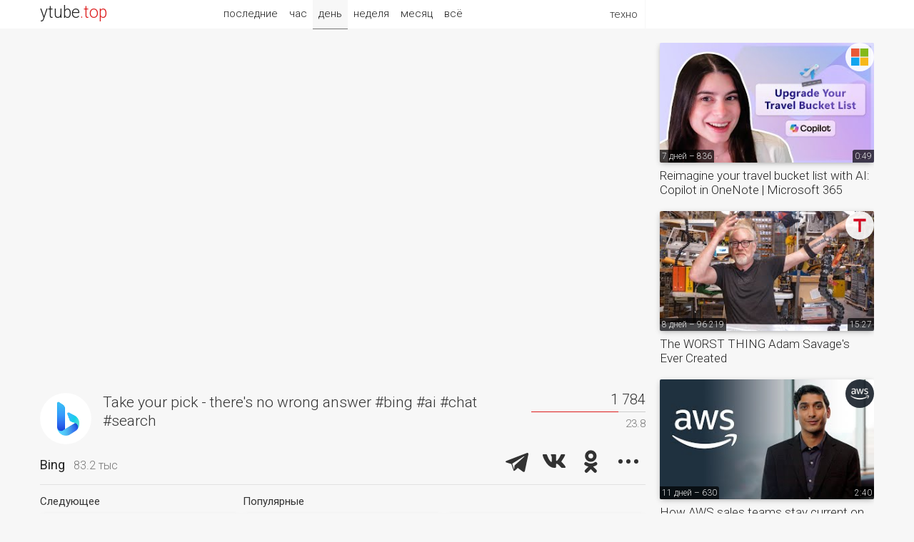

--- FILE ---
content_type: text/html; charset=UTF-8
request_url: https://ytube.top/tech/video/514895
body_size: 4579
content:
<!doctype html><html lang="en"><head><title>Take your pick - there's no wrong answer #bing #ai #chat #search</title><link href="/css/main.css?1" rel="stylesheet"><link href="https://fonts.gstatic.com/" rel="preconnect" crossorigin><link href="https://fonts.googleapis.com/css?family=Roboto:300,400&subset=cyrillic" rel="stylesheet"><link rel="alternate" hreflang="x-default" href="https://ytube.top/tech/video/514895"><meta http-equiv="Content-Type" content="text/html; charset=utf-8"><meta name="description" content="Take your pick - there's no wrong answer #bing #ai #chat #search"><meta property="og:image" content="https://i.ytimg.com/vi/986GanW8L5I/mqdefault.jpg"><meta name="referrer" content="unsafe-url"></head><body><div id="page" class="mw2"> <div id="head"><div class="w1 w2"><div class="logo" title="ytube.top"><a href="/en/tech/">ytube<span>.top</span></a></div><div class="menu"><span>техно</span><ul><li><a href="/en/auto/today">авто</a></li><li><a href="/en/music/today">музыка</a></li><li><a href="/en/kids/today">детское</a></li> </ul></div> <div class="sort"><a href="/en/tech/latest">последние</a><a href="/en/tech/hour">час</a><a href="/en/tech/" class="act">день</a><a href="/en/tech/week">неделя</a><a href="/en/tech/month">месяц</a><a href="/en/tech/all">всё</a></div> </div></div><div class="main w2"><div class="watch"> <iframe src="https://www.youtube.com/embed/986GanW8L5I?autoplay=1&rel=0&modestbranding=1&iv_load_policy=3" allow="autoplay" allowfullscreen></iframe> <div class="zone box"><div class="tv"><div class="pic"><a href="/bing"><img src="https://yt4.ggpht.com/ytc/AIdro_keSVd37x_Yfpc5sIppm8erY1tuH-gD0a7AMt-GGrrsZw=s240-c-k-c0x00ffffff-no-rj" title="Bing – Последние видео" alt></a></div><h1>Take your pick - there's no wrong answer #bing #ai #chat #search</h1><div class="views" title="Количество просмотров и оценка видео"><div>1 784</div> <div class="likes"><div style="width:23.8%"></div></div><div title="Аналог дизлайков в %">23.8</div> </div></div><div class="clear"><div class="name"><a href="/bing">Bing</a><span title="Количество подписчиков">83.2 тыс</span></div><div class="share"><script src="/share.js?4" async></script><div class="ya-share2" data-size="l" data-color-scheme="whiteblack" data-limit="3" data-lang="ru" data-services="telegram,vkontakte,odnoklassniki,moimir,twitter"></div></div><div class="clear"></div></div></div> <div class="more more3 box"><div><div>Следующее</div><div class="video"><div><a href="/tech/video/515173"><img class="pic1" src="https://i.ytimg.com/vi/w-tJBvzNlyU/mqdefault.jpg" alt></a><a href="/bing"><img class="pic2" src="https://yt4.ggpht.com/ytc/AIdro_keSVd37x_Yfpc5sIppm8erY1tuH-gD0a7AMt-GGrrsZw=s240-c-k-c0x00ffffff-no-rj" title="Bing" alt></a><span class="uploaded">20.11.23 – 10 135</span><span class="duration">0:14</span></div><a href="/tech/video/515173">This one was a thinker #bing #ai #oranges</a></div></div><div><div>Популярные</div> <div class="video"><div><a href="/tech/video/592508"><img class="pic1" src="https://i.ytimg.com/vi/TG3Y45_cmZI/mqdefault.jpg" alt></a><a href="/googledevelopers"><img class="pic2" src="https://yt4.ggpht.com/WZ_63J_-745xyW_DGxGi3VUyTZAe0Jvhw2ZCg7fdz-tv9esTbNPZTFR9X79QzA0ArIrMjYJCDA=s240-c-k-c0x00ffffff-no-rj" title="Google Developers" alt></a><span class="uploaded">3 дня – 2 939</span><span class="duration">1:13</span></div><a href="/tech/video/592508">The brand new Bring Your Own Model feature on Android</a></div> <div class="video"><div><a href="/tech/video/592424"><img class="pic1" src="https://i.ytimg.com/vi/WQhiA25aExI/mqdefault.jpg" alt></a><a href="/androiddevelopers"><img class="pic2" src="https://yt4.ggpht.com/We1ZiYUlDXIpzbNApZy8rIJwTe7edlMlcJf10FBVRfkNpfbwIi34A74Y09WJ1KR2UtLhoN3Gqw=s240-c-k-c0x00ffffff-no-rj" title="Android Developers" alt></a><span class="uploaded">4 дня – 6 302</span><span class="duration">9:15</span></div><a href="/tech/video/592424">What&rsquo;s new in Android Studio Otter</a></div> </div></div><div class="descr"><div title="Время UTC">Опубликовано 17 ноября 2023, 15:00</div></div><div class="ad5"></div><div class="more more3"><div><div>Свежие видео</div> <div class="video"><div><a href="/tech/video/592434"><img class="pic1" src="https://i.ytimg.com/vi/kiOVPbcYWCw/mqdefault.jpg" alt></a><a href="/googlebusiness"><img class="pic2" src="https://yt4.ggpht.com/KnAmNMNOmNhGGtMubI5kragq75QGDFyaDngu0etzO2QoWOGnS1qYdKBQdBqroHzYsSEp4Tp0jQ=s240-c-k-c0x00ffffff-no-rj" title="Google Small Business" alt></a><span class="uploaded">4 дня – 516</span><span class="duration">5:01</span></div><a href="/tech/video/592434">Small Business Bulletin - January 2026 ✨ 5 Tips For Success in 2026</a></div> <div class="video"><div><a href="/tech/video/592295"><img class="pic1" src="https://i.ytimg.com/vi/yIEmEDygtMw/mqdefault.jpg" alt></a><a href="/samsung"><img class="pic2" src="https://yt4.ggpht.com/Ul4xFDiUAHZT1h8P7dDrNpW5RrVqff3b0-yKgZxSgn6QLXzkOJSmJnYsZS7l2L5LcfXXN7o-kw=s240-c-k-c0x00ffffff-no-rj" title="Samsung" alt></a><span class="uploaded">5 дней – 42 779</span><span class="duration">0:15</span></div><a href="/tech/video/592295">Cover screen preview | Galaxy Z Fold7 | Samsung</a></div> <div class="video"><div><a href="/tech/video/592174"><img class="pic1" src="https://i.ytimg.com/vi/hGfsXJuookc/mqdefault.jpg" alt></a><a href="/google"><img class="pic2" src="https://yt4.ggpht.com/wjb1KjcaSgzXnqLUMTafDqgppr_LS7-A8sGf9DP1JJThg_Npp4EsiByYk9IPCkofvvD_3hy6dg=s240-c-k-c0x00ffffff-no-rj" title="Google" alt></a><span class="uploaded">7 дней – 18 480</span><span class="duration">0:31</span></div><a href="/tech/video/592174">Turn your pet into a documentary star with Veo 3.1 🎬</a></div> </div><div><div></div> <div class="video"><div><a href="/tech/video/592161"><img class="pic1" src="https://i.ytimg.com/vi/N9dRfQLHgmA/mqdefault.jpg" alt></a><a href="/techsource"><img class="pic2" src="https://yt4.ggpht.com/ytc/AIdro_nNPk5oN9DCGwwK82MXb2HdbhjZ_Udhdoapdq_30IgFoA=s240-c-k-c0x00ffffff-no-rj" title="TechSource" alt></a><span class="uploaded">7 дней – 136 912</span><span class="duration">16:56</span></div><a href="/tech/video/592161">Setup Wars - Episode 373</a></div> <div class="video"><div><a href="/tech/video/587181"><img class="pic1" src="https://i.ytimg.com/vi/sxn6a9680rc/mqdefault.jpg" alt></a><a href="/office"><img class="pic2" src="https://yt4.ggpht.com/ytc/AIdro_kXVj3MGEZAiw5LFOtWMYpl9EHk45elb6SpEWfIigi3_3M=s240-c-k-c0x00ffffff-no-rj" title="Microsoft Office" alt></a><span class="uploaded">63 дня – 2 110</span><span class="duration">0:42</span></div><a href="/tech/video/587181">Copilot in Viva Engage: Supercharge Community Management</a></div> <div class="video"><div><a href="/tech/video/582924"><img class="pic1" src="https://i.ytimg.com/vi/bAjHqVjRj8I/mqdefault.jpg" alt></a><a href="/googledevelopers"><img class="pic2" src="https://yt4.ggpht.com/WZ_63J_-745xyW_DGxGi3VUyTZAe0Jvhw2ZCg7fdz-tv9esTbNPZTFR9X79QzA0ArIrMjYJCDA=s240-c-k-c0x00ffffff-no-rj" title="Google Developers" alt></a><span class="uploaded">105 дней – 11 387</span><span class="duration">0:23</span></div><a href="/tech/video/582924">Why does this compile cleanly in TypeScript, but crash when called with no arguements? Go!</a></div> </div></div><div class="more more3"><div><div>Случайные видео</div> <div class="video"><div><a href="/tech/video/558802"><img class="pic1" src="https://i.ytimg.com/vi/b4XNtzUVP6s/mqdefault.jpg" alt></a><a href="/oukitel.com"><img class="pic2" src="https://yt4.ggpht.com/ZRE-KIPCBnCCXWiTaEC0A1wHvj1MdBXCXaQW7YUy1EAKbmRuuuj-sLfnI3DDpF-XtLLCeY3TNw=s240-c-k-c0x00ffffff-no-rj" title="Oukitel" alt></a><span class="uploaded">342 дня – 29 633</span><span class="duration">1:14</span></div><a href="/tech/video/558802">OUKITEL - Titan WP100 Design Showcase: Rugged, Bold, and Futuristic!</a></div> <div class="video"><div><a href="/tech/video/530604"><img class="pic1" src="https://i.ytimg.com/vi/33mnwgqA5r0/mqdefault.jpg" alt></a><a href="/googledevelopers"><img class="pic2" src="https://yt4.ggpht.com/WZ_63J_-745xyW_DGxGi3VUyTZAe0Jvhw2ZCg7fdz-tv9esTbNPZTFR9X79QzA0ArIrMjYJCDA=s240-c-k-c0x00ffffff-no-rj" title="Google Developers" alt></a><span class="uploaded">26.04.24 – 4 750</span><span class="duration">0:47</span></div><a href="/tech/video/530604">Unravel the Python mystery behind these two specific numbers. Go!</a></div> <div class="video"><div><a href="/tech/video/435596"><img class="pic1" src="https://i.ytimg.com/vi/jMNF-4ixQHY/mqdefault.jpg" alt></a><a href="/samsung"><img class="pic2" src="https://yt4.ggpht.com/Ul4xFDiUAHZT1h8P7dDrNpW5RrVqff3b0-yKgZxSgn6QLXzkOJSmJnYsZS7l2L5LcfXXN7o-kw=s240-c-k-c0x00ffffff-no-rj" title="Samsung" alt></a><span class="uploaded">20.09.21 – 202 183</span><span class="duration">4:36</span></div><a href="/tech/video/435596">How to unbox and install the Crystal UHD | Samsung</a></div> </div><div><div></div> <div class="video"><div><a href="/tech/video/401378"><img class="pic1" src="https://i.ytimg.com/vi/l4OWtlenFY0/mqdefault.jpg" alt></a><a href="/nokia"><img class="pic2" src="https://yt4.ggpht.com/5tSwoPWEKf6lrAy96yBEQe02sDh-JuLmzv7hp7xnpvI9_1lCXB3e1QPhKfArpZiEVO8jkXD_XQ=s240-c-k-c0x00ffffff-no-rj" title="Nokia" alt></a><span class="uploaded">10.12.20 – 127</span><span class="duration">3:15</span></div><a href="/tech/video/401378">Salesforce&rsquo;s lessons for ecosystem success</a></div> <div class="video"><div><a href="/tech/video/591758"><img class="pic1" src="https://i.ytimg.com/vi/kYGI9_bq8kE/mqdefault.jpg" alt></a><a href="/nokia"><img class="pic2" src="https://yt4.ggpht.com/5tSwoPWEKf6lrAy96yBEQe02sDh-JuLmzv7hp7xnpvI9_1lCXB3e1QPhKfArpZiEVO8jkXD_XQ=s240-c-k-c0x00ffffff-no-rj" title="Nokia" alt></a><span class="uploaded">12 дней – 55</span><span class="duration">40:24</span></div><a href="/tech/video/591758">AI Forward '25 &ndash; AI-Native Engineering: From Hype to High-Performance</a></div> <div class="video"><div><a href="/tech/video/591750"><img class="pic1" src="https://i.ytimg.com/vi/Ga77L9DgOpw/mqdefault.jpg" alt></a><a href="/nokia"><img class="pic2" src="https://yt4.ggpht.com/5tSwoPWEKf6lrAy96yBEQe02sDh-JuLmzv7hp7xnpvI9_1lCXB3e1QPhKfArpZiEVO8jkXD_XQ=s240-c-k-c0x00ffffff-no-rj" title="Nokia" alt></a><span class="uploaded">12 дней – 35</span><span class="duration">36:36</span></div><a href="/tech/video/591750">AI Forward '25 &ndash; Customer-centric innovation with AI</a></div> </div></div></div><div class="more more1"> <div class="video"><div><a href="/tech/video/592159"><img class="pic1" src="https://i.ytimg.com/vi/jqTUTDCjAZI/mqdefault.jpg" alt></a><a href="/office"><img class="pic2" src="https://yt4.ggpht.com/ytc/AIdro_kXVj3MGEZAiw5LFOtWMYpl9EHk45elb6SpEWfIigi3_3M=s240-c-k-c0x00ffffff-no-rj" title="Microsoft Office" alt></a><span class="uploaded">7 дней – 836</span><span class="duration">0:49</span></div><a href="/tech/video/592159">Reimagine your travel bucket list with AI: Copilot in OneNote | Microsoft 365</a></div> <div class="video"><div><a href="/tech/video/592051"><img class="pic1" src="https://i.ytimg.com/vi/Gvh3WYBcWSU/mqdefault.jpg" alt></a><a href="/tested"><img class="pic2" src="https://yt4.ggpht.com/ytc/AIdro_lJNRS5W3nnMhU5L_V3Nl2zqoJTh1POU3hrHSYYIzLCycE=s240-c-k-c0x00ffffff-no-rj" title="Tested" alt></a><span class="uploaded">8 дней – 96 219</span><span class="duration">15:27</span></div><a href="/tech/video/592051">The WORST THING Adam Savage's Ever Created</a></div> <div class="video"><div><a href="/tech/video/591896"><img class="pic1" src="https://i.ytimg.com/vi/aC6Hm_AppXo/mqdefault.jpg" alt></a><a href="/aws"><img class="pic2" src="https://yt4.ggpht.com/8SG9uDv2ITO754-r_Uoq4_nkuBBzY8iD6piQ6t85eEANlA9v-9jTE9VFJ4YE2CkZftIQYlVM=s240-c-k-c0x00ffffff-no-rj" title="Amazon Web Services" alt></a><span class="uploaded">11 дней – 630</span><span class="duration">2:40</span></div><a href="/tech/video/591896">How AWS sales teams stay current on new launches with Amazon Quick | Amazon Web Services</a></div> <div class="video"><div><a href="/tech/video/591756"><img class="pic1" src="https://i.ytimg.com/vi/1_TK5S6sZno/mqdefault.jpg" alt></a><a href="/nokia"><img class="pic2" src="https://yt4.ggpht.com/5tSwoPWEKf6lrAy96yBEQe02sDh-JuLmzv7hp7xnpvI9_1lCXB3e1QPhKfArpZiEVO8jkXD_XQ=s240-c-k-c0x00ffffff-no-rj" title="Nokia" alt></a><span class="uploaded">12 дней – 34</span><span class="duration">33:46</span></div><a href="/tech/video/591756">AI Forward '25 &ndash; Architecture features that you need for the next generation of the software</a></div> <div class="video"><div><a href="/tech/video/591752"><img class="pic1" src="https://i.ytimg.com/vi/c9OXd8aAyQM/mqdefault.jpg" alt></a><a href="/nokia"><img class="pic2" src="https://yt4.ggpht.com/5tSwoPWEKf6lrAy96yBEQe02sDh-JuLmzv7hp7xnpvI9_1lCXB3e1QPhKfArpZiEVO8jkXD_XQ=s240-c-k-c0x00ffffff-no-rj" title="Nokia" alt></a><span class="uploaded">12 дней – 32</span><span class="duration">40:20</span></div><a href="/tech/video/591752">AI Forward '25 &ndash; What It Really Takes to Bring AI Features into a Product</a></div> <div class="video"><div><a href="/tech/video/592516"><img class="pic1" src="https://i.ytimg.com/vi/R6rjgZDwRAI/mqdefault.jpg" alt></a><a href="/unboxtherapy"><img class="pic2" src="https://yt4.ggpht.com/ytc/AIdro_mrdFKrYUtuMEqVUWPmtKSzy0weSdlawiMI2VPqP9yq1ks=s240-c-k-c0x00ffffff-no-rj" title="Unbox Therapy" alt></a><span class="uploaded">3 дня – 183 026</span><span class="duration">1:12</span></div><a href="/tech/video/592516">The Newest Travel Routers...</a></div> <div class="video"><div><a href="/tech/video/592438"><img class="pic1" src="https://i.ytimg.com/vi/6efk2cjyP88/mqdefault.jpg" alt></a><a href="/technobuffalo.com"><img class="pic2" src="https://yt4.ggpht.com/ytc/AIdro_nq_cSwRf3KmmF8eHkXX7CCi_5VLfaF4G_4e32sCq-A4cdQ=s240-c-k-c0x00ffffff-no-rj" title="TechnoBuffalo" alt></a><span class="uploaded">4 дня – 10 604</span><span class="duration">0:49</span></div><a href="/tech/video/592438">Is CES just hype?</a></div> </div><div class="clear"></div></div><div id="fmenu"><a href="/en/auto/">авто</a><a href="/en/tech/" class="act2">техно</a><a href="/en/music/">музыка</a><a href="/en/kids/">детское</a> </div><div id="foot"><div class="w1 w2"><div class="logo"><a href="/en/tech/">ytube.top</a></div><div class="rlnk" title="Язык видео"> <a href="/ru/tech/today">RU</a> <a href="/en/tech/today" class="act">EN</a> </div><div class="links"><a href="/en/tech/latest">Последние техно видео</a> <a href="/about">О рейтинге</a> <a href="/addchannel">Добавить канал</a> <a href="/lang/en">English</a></div><div class="count"></div></div></div></div></body></html>